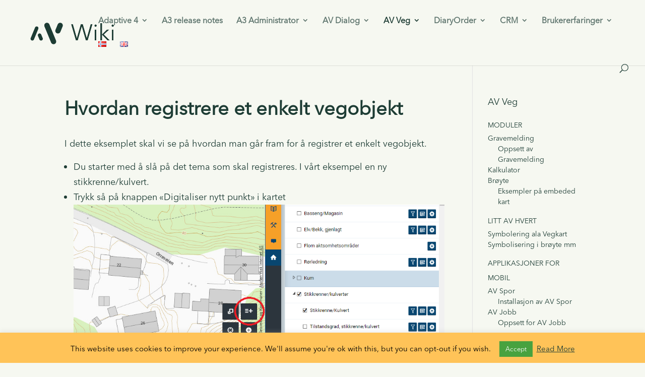

--- FILE ---
content_type: text/css
request_url: https://adaptive.wiki/wp-content/themes/awiki2019/style.css?ver=1.0.1572001087
body_size: 76
content:
/*
Theme Name: Adaptive Wiki 2019
Theme URI: http://www.adaptive.wiki
Template: Divi
Author: Birgit Fostervold, Avinet
Author URI: http://www.avinet.no
Description: Custom theme built on the Divi framework by Elegant Themes.
Tags: responsive-layout,one-column,two-columns,three-columns,four-columns,left-sidebar,right-sidebar,custom-background,custom-colors,featured-images,full-width-template,post-formats,rtl-language-support,theme-options,threaded-comments,translation-ready
Version: 1.0.1572001087
Updated: 2019-10-25 12:58:07

*/

